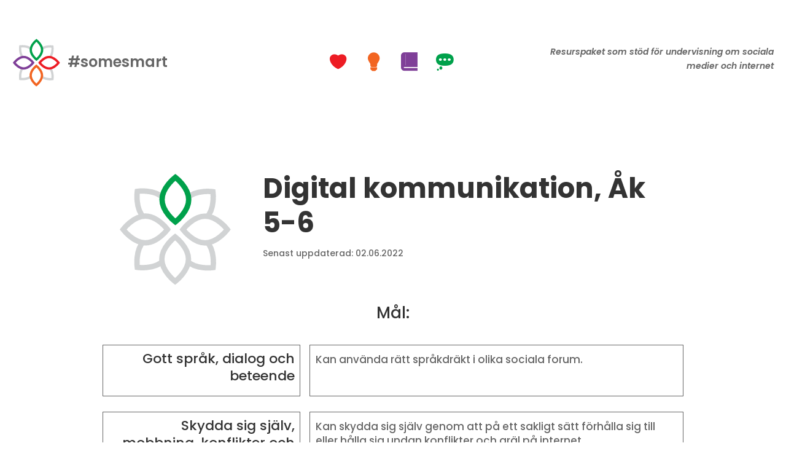

--- FILE ---
content_type: text/css
request_url: https://somesmart.abo.fi/wp-content/uploads/et-cache/global/et-divi-customizer-global.min.css?ver=1734090326
body_size: 5877
content:
body,.et_pb_column_1_2 .et_quote_content blockquote cite,.et_pb_column_1_2 .et_link_content a.et_link_main_url,.et_pb_column_1_3 .et_quote_content blockquote cite,.et_pb_column_3_8 .et_quote_content blockquote cite,.et_pb_column_1_4 .et_quote_content blockquote cite,.et_pb_blog_grid .et_quote_content blockquote cite,.et_pb_column_1_3 .et_link_content a.et_link_main_url,.et_pb_column_3_8 .et_link_content a.et_link_main_url,.et_pb_column_1_4 .et_link_content a.et_link_main_url,.et_pb_blog_grid .et_link_content a.et_link_main_url,body .et_pb_bg_layout_light .et_pb_post p,body .et_pb_bg_layout_dark .et_pb_post p{font-size:14px}.et_pb_slide_content,.et_pb_best_value{font-size:15px}.nav li ul{border-color:#ed1c24}.et_secondary_nav_enabled #page-container #top-header{background-color:#f26522!important}#et-secondary-nav li ul{background-color:#f26522}#top-menu li.current-menu-ancestor>a,#top-menu li.current-menu-item>a,#top-menu li.current_page_item>a{color:#ed1c24}h1,h2,h3,h4,h5,h6,.et_quote_content blockquote p,.et_pb_slide_description .et_pb_slide_title{line-height:1.3em}@media only screen and (min-width:981px){.et_header_style_centered.et_hide_primary_logo #main-header:not(.et-fixed-header) .logo_container,.et_header_style_centered.et_hide_fixed_logo #main-header.et-fixed-header .logo_container{height:11.88px}.et_fixed_nav #page-container .et-fixed-header#top-header{background-color:#ed1c24!important}.et_fixed_nav #page-container .et-fixed-header#top-header #et-secondary-nav li ul{background-color:#ed1c24}.et-fixed-header #top-menu li a{font-size:20px}.et-fixed-header #top-menu li.current-menu-ancestor>a,.et-fixed-header #top-menu li.current-menu-item>a,.et-fixed-header #top-menu li.current_page_item>a{color:#ed1c24!important}}@media only screen and (min-width:1350px){.et_pb_row{padding:27px 0}.et_pb_section{padding:54px 0}.single.et_pb_pagebuilder_layout.et_full_width_page .et_post_meta_wrapper{padding-top:81px}.et_pb_fullwidth_section{padding:0}}	h1,h2,h3,h4,h5,h6{font-family:'Poppins',Helvetica,Arial,Lucida,sans-serif}body,input,textarea,select{font-family:'Poppins',Helvetica,Arial,Lucida,sans-serif}#main-header,#et-top-navigation{font-family:'Poppins',Helvetica,Arial,Lucida,sans-serif}#page-container #et-boc{display:-webkit-box;display:-ms-flexbox;display:flex;-ms-flex-flow:column;flex-flow:column;min-height:100vh}#et-main-area{display:-webkit-box;display:-ms-flexbox;display:flex;-ms-flex-flow:column;flex-flow:column}#et-main-area,#main-content{-webkit-box-flex:1 0 auto;-ms-flex:1 0 auto;flex:1 0 auto}.mega-trygg>a.dashicons-heart.mega-menu-link:before{margin:0;color:#ed1c24!important}.mega-int>a.dashicons-lightbulb.mega-menu-link:before{margin:0;color:#f26522!important}.mega-las>a.dashicons-book-alt.mega-menu-link:before{margin:0;color:#7f3f98!important}.mega-kom>a.dashicons-format-status.mega-menu-link:before{margin:0;color:#00a14b!important}.mega-trygg>ul.mega-sub-menu{border-color:#ed1c24!important}.mega-int>ul.mega-sub-menu{border-color:#f26522!important}.mega-las>ul.mega-sub-menu{border-color:#7f3f98!important}.mega-kom>ul.mega-sub-menu{border-color:#00a14b!important}.mega-trygg-12>.dashicons-heart:before{content:"\f487"}.mega-trygg-34>.dashicons-heart:before{content:"\f487\f487"}.mega-trygg-56>.dashicons-heart:before{content:"\f487\f487\f487"}.mega-trygg-79>.dashicons-heart:before{content:"\f487\f487\f487\f487"}.mega-int-12>.dashicons-lightbulb:before{content:"\f339";white-space:pre}.mega-int-34>.dashicons-lightbulb:before{content:"\f339\f339"}.mega-int-56>.dashicons-lightbulb:before{content:"\f339\f339\f339"}.mega-int-79>.dashicons-lightbulb:before{content:"\f339\f339\f339\f339"}.mega-las-12>.dashicons-book:before{content:"\f330"}.mega-las-34>.dashicons-book:before{content:"\f330\f330"}.mega-las-56>.dashicons-book:before{content:"\f330\f330\f330"}.mega-las-79>.dashicons-book:before{content:"\f330\f330\f330\f330"}.mega-kom-12>.dashicons-format-status:before{content:"\f130";white-space:pre}.mega-kom-34>.dashicons-format-status:before{content:"\f130\f130"}.mega-kom-56>.dashicons-format-status:before{content:"\f130\f130\f130"}.mega-kom-79>.dashicons-format-status:before{content:"\f130\f130\f130\f130"}.mega-somestart-submenu-title a{font-weight:700!important;font-size:42px!important;padding-top:25px!important;line-height:1.25em!important}.mega-somesmart-icon a{font-size:32px!important}.mega-somesmart-menu-ak li a{font-size:14px!important;padding:0px!important}.mega-menu-item a{text-align:center;margin:0 auto;font-family:'Poppins' sans-serif!important}.mega-sub-menu img{width:130px;margin-bottom:-48px}.resurser-list-before .et-pb-icon{width:40px;margin:0;padding:0;font-weight:800;font-size:40px;vertical-align:sub}.wp-block-table table{border-collapse:separate!important;border-spacing:15px 25px}.wp-block-table tr{line-height:1.4em;vertical-align:text-top}@media (max-width:980px){.et_pb_menu__menu{display:flex!important}.et_mobile_nav_menu{display:none!important}.somesmart-hidemob{display:none!important}.mega-menu-column{width:100%!important;max-width:100%!important}.mega-sub-menu{width:100%!important;max-width:100%!important;min-width:400px!important;margin-right:0px!important}.et_pb_image,.et_pb_text{margin:0 auto!important;text-align:center;padding:0px!important}.mega-sub-menu,.mega-sub-menu li a{min-width:200px!important;margin:0px!important;padding:10px 0px!important;max-width:100%!important;font-size:18px!important}.resurser-list-before>.et_pb_text_inner{margin-bottom:30px!important;text-align:left}ul.mega-sub-menu{min-width:100vw!important;max-width:100%!important}#mega-menu-wrap-primary-menu #mega-menu-primary-menu li.mega-menu-megamenu>ul.mega-sub-menu>li.mega-menu-row .mega-menu-column>ul.mega-sub-menu>li.mega-menu-item{padding:0px 15px 0px 15px;width:100%}.mega-sub-menu img{margin-bottom:0px!important}}.dpdfg_filtergrid_0_tb_body .dp-dfg-item{padding:20px}

--- FILE ---
content_type: text/css
request_url: https://somesmart.abo.fi/wp-content/uploads/et-cache/223/et-core-unified-tb-584-tb-826-tb-101-deferred-223.min.css?ver=1734146344
body_size: 22567
content:
.et_pb_section_1_tb_body.et_pb_section,.et_pb_section_2_tb_body.et_pb_section{padding-top:0px;padding-bottom:0px}.et_pb_text_1_tb_body{font-family:'Poppins',Helvetica,Arial,Lucida,sans-serif;font-weight:600}.et_pb_text_1_tb_body h1{color:#ED1C24!important}.et_pb_text_1_tb_body h2{font-family:'Poppins',Helvetica,Arial,Lucida,sans-serif;font-weight:600;font-size:60px;color:#005450!important;line-height:1.2em}.et_pb_row_4_tb_body.et_pb_row{padding-bottom:97px!important;padding-bottom:97px}.et_pb_image_1_tb_body .et_pb_image_wrap img,.et_pb_image_2_tb_body .et_pb_image_wrap img,.et_pb_image_3_tb_body .et_pb_image_wrap img,.et_pb_image_4_tb_body .et_pb_image_wrap img{height:100px}.et_pb_image_1_tb_body,.et_pb_image_2_tb_body,.et_pb_image_3_tb_body,.et_pb_image_4_tb_body{padding-right:20px;padding-left:20px;width:100%;max-width:100%!important;text-align:center}.et_pb_image_1_tb_body .et_pb_image_wrap,.et_pb_image_1_tb_body img,.et_pb_image_2_tb_body .et_pb_image_wrap,.et_pb_image_2_tb_body img,.et_pb_image_3_tb_body .et_pb_image_wrap,.et_pb_image_3_tb_body img,.et_pb_image_4_tb_body .et_pb_image_wrap,.et_pb_image_4_tb_body img{width:100%}.et_pb_image_1_tb_body .et_pb_image_wrap,.et_pb_image_2_tb_body .et_pb_image_wrap,.et_pb_image_3_tb_body .et_pb_image_wrap,.et_pb_image_4_tb_body .et_pb_image_wrap{display:block}.et_pb_blurb_0_tb_body.et_pb_blurb .et_pb_module_header,.et_pb_blurb_0_tb_body.et_pb_blurb .et_pb_module_header a,.et_pb_blurb_1_tb_body.et_pb_blurb .et_pb_module_header,.et_pb_blurb_1_tb_body.et_pb_blurb .et_pb_module_header a,.et_pb_blurb_2_tb_body.et_pb_blurb .et_pb_module_header,.et_pb_blurb_2_tb_body.et_pb_blurb .et_pb_module_header a,.et_pb_blurb_3_tb_body.et_pb_blurb .et_pb_module_header,.et_pb_blurb_3_tb_body.et_pb_blurb .et_pb_module_header a{font-family:'Work Sans',Helvetica,Arial,Lucida,sans-serif;font-weight:700;font-size:18px;color:#000000!important;line-height:1.2em}.et_pb_blurb_0_tb_body .et_pb_main_blurb_image .et_pb_only_image_mode_wrap,.et_pb_blurb_0_tb_body .et_pb_main_blurb_image .et-pb-icon,.et_pb_blurb_1_tb_body .et_pb_main_blurb_image .et_pb_only_image_mode_wrap,.et_pb_blurb_1_tb_body .et_pb_main_blurb_image .et-pb-icon,.et_pb_blurb_2_tb_body .et_pb_main_blurb_image .et_pb_only_image_mode_wrap,.et_pb_blurb_2_tb_body .et_pb_main_blurb_image .et-pb-icon,.et_pb_blurb_3_tb_body .et_pb_main_blurb_image .et_pb_only_image_mode_wrap,.et_pb_blurb_3_tb_body .et_pb_main_blurb_image .et-pb-icon{border-color:#000000}body #page-container .et_pb_section .et_pb_button_0_tb_body,body #page-container .et_pb_section .et_pb_button_1_tb_body,body #page-container .et_pb_section .et_pb_button_2_tb_body,body #page-container .et_pb_section .et_pb_button_3_tb_body{color:#FFFFFF!important;border-width:0px!important;border-color:#F26522;border-radius:100px;letter-spacing:2px;font-size:16px;font-weight:700!important;background-color:#ED1C24}body #page-container .et_pb_section .et_pb_button_0_tb_body:hover:after,body #page-container .et_pb_section .et_pb_button_1_tb_body:hover:after,body #page-container .et_pb_section .et_pb_button_2_tb_body:hover:after,body #page-container .et_pb_section .et_pb_button_3_tb_body:hover:after,body #page-container .et_pb_section .et_pb_button_4_tb_body:hover:after,body #page-container .et_pb_section .et_pb_button_5_tb_body:hover:after,body #page-container .et_pb_section .et_pb_button_6_tb_body:hover:after,body #page-container .et_pb_section .et_pb_button_7_tb_body:hover:after,body #page-container .et_pb_section .et_pb_button_8_tb_body:hover:after,body #page-container .et_pb_section .et_pb_button_9_tb_body:hover:after,body #page-container .et_pb_section .et_pb_button_10_tb_body:hover:after,body #page-container .et_pb_section .et_pb_button_11_tb_body:hover:after,body #page-container .et_pb_section .et_pb_button_12_tb_body:hover:after,body #page-container .et_pb_section .et_pb_button_13_tb_body:hover:after,body #page-container .et_pb_section .et_pb_button_14_tb_body:hover:after,body #page-container .et_pb_section .et_pb_button_15_tb_body:hover:after{margin-left:.3em;left:auto;margin-left:.3em;opacity:1}body #page-container .et_pb_section .et_pb_button_0_tb_body:after,body #page-container .et_pb_section .et_pb_button_1_tb_body:after,body #page-container .et_pb_section .et_pb_button_2_tb_body:after,body #page-container .et_pb_section .et_pb_button_3_tb_body:after,body #page-container .et_pb_section .et_pb_button_4_tb_body:after,body #page-container .et_pb_section .et_pb_button_5_tb_body:after,body #page-container .et_pb_section .et_pb_button_6_tb_body:after,body #page-container .et_pb_section .et_pb_button_7_tb_body:after,body #page-container .et_pb_section .et_pb_button_8_tb_body:after,body #page-container .et_pb_section .et_pb_button_9_tb_body:after,body #page-container .et_pb_section .et_pb_button_10_tb_body:after,body #page-container .et_pb_section .et_pb_button_11_tb_body:after,body #page-container .et_pb_section .et_pb_button_12_tb_body:after,body #page-container .et_pb_section .et_pb_button_13_tb_body:after,body #page-container .et_pb_section .et_pb_button_14_tb_body:after,body #page-container .et_pb_section .et_pb_button_15_tb_body:after{line-height:inherit;font-size:inherit!important;margin-left:-1em;left:auto;font-family:ETmodules!important;font-weight:400!important}body #page-container .et_pb_section .et_pb_button_0_tb_body:hover,body #page-container .et_pb_section .et_pb_button_1_tb_body:hover,body #page-container .et_pb_section .et_pb_button_2_tb_body:hover,body #page-container .et_pb_section .et_pb_button_3_tb_body:hover,body #page-container .et_pb_section .et_pb_button_4_tb_body:hover,body #page-container .et_pb_section .et_pb_button_5_tb_body:hover,body #page-container .et_pb_section .et_pb_button_6_tb_body:hover,body #page-container .et_pb_section .et_pb_button_7_tb_body:hover,body #page-container .et_pb_section .et_pb_button_8_tb_body:hover,body #page-container .et_pb_section .et_pb_button_9_tb_body:hover,body #page-container .et_pb_section .et_pb_button_10_tb_body:hover,body #page-container .et_pb_section .et_pb_button_11_tb_body:hover,body #page-container .et_pb_section .et_pb_button_12_tb_body:hover,body #page-container .et_pb_section .et_pb_button_13_tb_body:hover,body #page-container .et_pb_section .et_pb_button_14_tb_body:hover,body #page-container .et_pb_section .et_pb_button_15_tb_body:hover{background-image:initial;background-color:#000000}.et_pb_button_0_tb_body,.et_pb_button_1_tb_body,.et_pb_button_2_tb_body,.et_pb_button_3_tb_body,.et_pb_button_4_tb_body,.et_pb_button_5_tb_body,.et_pb_button_6_tb_body,.et_pb_button_7_tb_body,.et_pb_button_8_tb_body,.et_pb_button_9_tb_body,.et_pb_button_10_tb_body,.et_pb_button_11_tb_body,.et_pb_button_12_tb_body,.et_pb_button_13_tb_body,.et_pb_button_14_tb_body,.et_pb_button_15_tb_body{transition:background-color 300ms ease 0ms}.et_pb_button_0_tb_body,.et_pb_button_0_tb_body:after,.et_pb_button_1_tb_body,.et_pb_button_1_tb_body:after,.et_pb_button_2_tb_body,.et_pb_button_2_tb_body:after,.et_pb_button_3_tb_body,.et_pb_button_3_tb_body:after,.et_pb_button_4_tb_body,.et_pb_button_4_tb_body:after,.et_pb_button_5_tb_body,.et_pb_button_5_tb_body:after,.et_pb_button_6_tb_body,.et_pb_button_6_tb_body:after,.et_pb_button_7_tb_body,.et_pb_button_7_tb_body:after,.et_pb_button_8_tb_body,.et_pb_button_8_tb_body:after,.et_pb_button_9_tb_body,.et_pb_button_9_tb_body:after,.et_pb_button_10_tb_body,.et_pb_button_10_tb_body:after,.et_pb_button_11_tb_body,.et_pb_button_11_tb_body:after,.et_pb_button_12_tb_body,.et_pb_button_12_tb_body:after,.et_pb_button_13_tb_body,.et_pb_button_13_tb_body:after,.et_pb_button_14_tb_body,.et_pb_button_14_tb_body:after,.et_pb_button_15_tb_body,.et_pb_button_15_tb_body:after{transition:all 300ms ease 0ms}body #page-container .et_pb_section .et_pb_button_4_tb_body,body #page-container .et_pb_section .et_pb_button_5_tb_body,body #page-container .et_pb_section .et_pb_button_6_tb_body,body #page-container .et_pb_section .et_pb_button_7_tb_body{color:#FFFFFF!important;border-width:0px!important;border-color:#F26522;border-radius:100px;letter-spacing:2px;font-size:16px;font-weight:700!important;background-color:#F26522}.et_pb_blurb_2_tb_body.et_pb_blurb{padding-bottom:17px!important}body #page-container .et_pb_section .et_pb_button_8_tb_body,body #page-container .et_pb_section .et_pb_button_9_tb_body,body #page-container .et_pb_section .et_pb_button_10_tb_body,body #page-container .et_pb_section .et_pb_button_11_tb_body{color:#FFFFFF!important;border-width:0px!important;border-color:#F26522;border-radius:100px;letter-spacing:2px;font-size:16px;font-weight:700!important;background-color:#7F3F98}.et_pb_blurb_3_tb_body.et_pb_blurb{padding-bottom:16px!important}body #page-container .et_pb_section .et_pb_button_12_tb_body,body #page-container .et_pb_section .et_pb_button_13_tb_body,body #page-container .et_pb_section .et_pb_button_14_tb_body,body #page-container .et_pb_section .et_pb_button_15_tb_body{color:#FFFFFF!important;border-width:0px!important;border-color:#F26522;border-radius:100px;letter-spacing:2px;font-size:16px;font-weight:700!important;background-color:#00A14B}.et_pb_column_5_tb_body,.et_pb_column_6_tb_body{background-color:#FFFFFF;border-radius:30px 30px 30px 30px;overflow:hidden;border-width:11px;border-color:#e2e2e2;padding-top:40px;padding-right:30px;padding-bottom:40px;padding-left:30px}.et_pb_column_7_tb_body,.et_pb_column_8_tb_body{background-color:#FFFFFF;border-radius:30px 30px 30px 30px;overflow:hidden;border-width:11px;border-color:#E2E2E2;padding-top:40px;padding-right:30px;padding-bottom:40px;padding-left:30px}@media only screen and (max-width:980px){.et_pb_section_1_tb_body.et_pb_section,.et_pb_section_2_tb_body.et_pb_section{padding-top:60px;padding-bottom:60px}.et_pb_text_1_tb_body h2{font-size:42px}body #page-container .et_pb_section .et_pb_button_0_tb_body:after,body #page-container .et_pb_section .et_pb_button_1_tb_body:after,body #page-container .et_pb_section .et_pb_button_2_tb_body:after,body #page-container .et_pb_section .et_pb_button_3_tb_body:after,body #page-container .et_pb_section .et_pb_button_4_tb_body:after,body #page-container .et_pb_section .et_pb_button_5_tb_body:after,body #page-container .et_pb_section .et_pb_button_6_tb_body:after,body #page-container .et_pb_section .et_pb_button_7_tb_body:after,body #page-container .et_pb_section .et_pb_button_8_tb_body:after,body #page-container .et_pb_section .et_pb_button_9_tb_body:after,body #page-container .et_pb_section .et_pb_button_10_tb_body:after,body #page-container .et_pb_section .et_pb_button_11_tb_body:after,body #page-container .et_pb_section .et_pb_button_12_tb_body:after,body #page-container .et_pb_section .et_pb_button_13_tb_body:after,body #page-container .et_pb_section .et_pb_button_14_tb_body:after,body #page-container .et_pb_section .et_pb_button_15_tb_body:after{line-height:inherit;font-size:inherit!important;margin-left:-1em;left:auto;display:inline-block;opacity:0;content:attr(data-icon);font-family:ETmodules!important;font-weight:400!important}body #page-container .et_pb_section .et_pb_button_0_tb_body:before,body #page-container .et_pb_section .et_pb_button_1_tb_body:before,body #page-container .et_pb_section .et_pb_button_2_tb_body:before,body #page-container .et_pb_section .et_pb_button_3_tb_body:before,body #page-container .et_pb_section .et_pb_button_4_tb_body:before,body #page-container .et_pb_section .et_pb_button_5_tb_body:before,body #page-container .et_pb_section .et_pb_button_6_tb_body:before,body #page-container .et_pb_section .et_pb_button_7_tb_body:before,body #page-container .et_pb_section .et_pb_button_8_tb_body:before,body #page-container .et_pb_section .et_pb_button_9_tb_body:before,body #page-container .et_pb_section .et_pb_button_10_tb_body:before,body #page-container .et_pb_section .et_pb_button_11_tb_body:before,body #page-container .et_pb_section .et_pb_button_12_tb_body:before,body #page-container .et_pb_section .et_pb_button_13_tb_body:before,body #page-container .et_pb_section .et_pb_button_14_tb_body:before,body #page-container .et_pb_section .et_pb_button_15_tb_body:before{display:none}body #page-container .et_pb_section .et_pb_button_0_tb_body:hover:after,body #page-container .et_pb_section .et_pb_button_1_tb_body:hover:after,body #page-container .et_pb_section .et_pb_button_2_tb_body:hover:after,body #page-container .et_pb_section .et_pb_button_3_tb_body:hover:after,body #page-container .et_pb_section .et_pb_button_4_tb_body:hover:after,body #page-container .et_pb_section .et_pb_button_5_tb_body:hover:after,body #page-container .et_pb_section .et_pb_button_6_tb_body:hover:after,body #page-container .et_pb_section .et_pb_button_7_tb_body:hover:after,body #page-container .et_pb_section .et_pb_button_8_tb_body:hover:after,body #page-container .et_pb_section .et_pb_button_9_tb_body:hover:after,body #page-container .et_pb_section .et_pb_button_10_tb_body:hover:after,body #page-container .et_pb_section .et_pb_button_11_tb_body:hover:after,body #page-container .et_pb_section .et_pb_button_12_tb_body:hover:after,body #page-container .et_pb_section .et_pb_button_13_tb_body:hover:after,body #page-container .et_pb_section .et_pb_button_14_tb_body:hover:after,body #page-container .et_pb_section .et_pb_button_15_tb_body:hover:after{margin-left:.3em;left:auto;margin-left:.3em;opacity:1}.et_pb_column_5_tb_body,.et_pb_column_6_tb_body,.et_pb_column_7_tb_body,.et_pb_column_8_tb_body{padding-top:30px;padding-right:30px;padding-bottom:30px;padding-left:30px}}@media only screen and (max-width:767px){.et_pb_section_1_tb_body.et_pb_section,.et_pb_section_2_tb_body.et_pb_section{padding-top:40px;padding-bottom:40px}.et_pb_text_1_tb_body h2{font-size:24px}body #page-container .et_pb_section .et_pb_button_0_tb_body:after,body #page-container .et_pb_section .et_pb_button_1_tb_body:after,body #page-container .et_pb_section .et_pb_button_2_tb_body:after,body #page-container .et_pb_section .et_pb_button_3_tb_body:after,body #page-container .et_pb_section .et_pb_button_4_tb_body:after,body #page-container .et_pb_section .et_pb_button_5_tb_body:after,body #page-container .et_pb_section .et_pb_button_6_tb_body:after,body #page-container .et_pb_section .et_pb_button_7_tb_body:after,body #page-container .et_pb_section .et_pb_button_8_tb_body:after,body #page-container .et_pb_section .et_pb_button_9_tb_body:after,body #page-container .et_pb_section .et_pb_button_10_tb_body:after,body #page-container .et_pb_section .et_pb_button_11_tb_body:after,body #page-container .et_pb_section .et_pb_button_12_tb_body:after,body #page-container .et_pb_section .et_pb_button_13_tb_body:after,body #page-container .et_pb_section .et_pb_button_14_tb_body:after,body #page-container .et_pb_section .et_pb_button_15_tb_body:after{line-height:inherit;font-size:inherit!important;margin-left:-1em;left:auto;display:inline-block;opacity:0;content:attr(data-icon);font-family:ETmodules!important;font-weight:400!important}body #page-container .et_pb_section .et_pb_button_0_tb_body:before,body #page-container .et_pb_section .et_pb_button_1_tb_body:before,body #page-container .et_pb_section .et_pb_button_2_tb_body:before,body #page-container .et_pb_section .et_pb_button_3_tb_body:before,body #page-container .et_pb_section .et_pb_button_4_tb_body:before,body #page-container .et_pb_section .et_pb_button_5_tb_body:before,body #page-container .et_pb_section .et_pb_button_6_tb_body:before,body #page-container .et_pb_section .et_pb_button_7_tb_body:before,body #page-container .et_pb_section .et_pb_button_8_tb_body:before,body #page-container .et_pb_section .et_pb_button_9_tb_body:before,body #page-container .et_pb_section .et_pb_button_10_tb_body:before,body #page-container .et_pb_section .et_pb_button_11_tb_body:before,body #page-container .et_pb_section .et_pb_button_12_tb_body:before,body #page-container .et_pb_section .et_pb_button_13_tb_body:before,body #page-container .et_pb_section .et_pb_button_14_tb_body:before,body #page-container .et_pb_section .et_pb_button_15_tb_body:before{display:none}body #page-container .et_pb_section .et_pb_button_0_tb_body:hover:after,body #page-container .et_pb_section .et_pb_button_1_tb_body:hover:after,body #page-container .et_pb_section .et_pb_button_2_tb_body:hover:after,body #page-container .et_pb_section .et_pb_button_3_tb_body:hover:after,body #page-container .et_pb_section .et_pb_button_4_tb_body:hover:after,body #page-container .et_pb_section .et_pb_button_5_tb_body:hover:after,body #page-container .et_pb_section .et_pb_button_6_tb_body:hover:after,body #page-container .et_pb_section .et_pb_button_7_tb_body:hover:after,body #page-container .et_pb_section .et_pb_button_8_tb_body:hover:after,body #page-container .et_pb_section .et_pb_button_9_tb_body:hover:after,body #page-container .et_pb_section .et_pb_button_10_tb_body:hover:after,body #page-container .et_pb_section .et_pb_button_11_tb_body:hover:after,body #page-container .et_pb_section .et_pb_button_12_tb_body:hover:after,body #page-container .et_pb_section .et_pb_button_13_tb_body:hover:after,body #page-container .et_pb_section .et_pb_button_14_tb_body:hover:after,body #page-container .et_pb_section .et_pb_button_15_tb_body:hover:after{margin-left:.3em;left:auto;margin-left:.3em;opacity:1}.et_pb_column_5_tb_body,.et_pb_column_6_tb_body,.et_pb_column_7_tb_body,.et_pb_column_8_tb_body{padding-top:20px;padding-bottom:20px}}div.et_pb_section.et_pb_section_0_tb_footer{background-image:linear-gradient(328deg,rgba(127,63,152,0.25) 0%,rgba(242,101,34,0.25) 100%)!important}.et_pb_section_0_tb_footer.et_pb_section{padding-top:3vw;padding-bottom:3vw;background-color:#0A0A0A!important}.et_pb_row_0_tb_footer{background-color:RGBA(0,0,0,0)}.et_pb_row_0_tb_footer,body #page-container .et-db #et-boc .et-l .et_pb_row_0_tb_footer.et_pb_row,body.et_pb_pagebuilder_layout.single #page-container #et-boc .et-l .et_pb_row_0_tb_footer.et_pb_row,body.et_pb_pagebuilder_layout.single.et_full_width_page #page-container #et-boc .et-l .et_pb_row_0_tb_footer.et_pb_row{width:100%}.et_pb_image_0_tb_footer,.et_pb_image_1_tb_footer,.et_pb_image_2_tb_footer{text-align:center}div.et_pb_section.et_pb_section_1_tb_footer{background-image:linear-gradient(328deg,#7f3f98 0%,#f26522 100%)!important}.et_pb_section_1_tb_footer.et_pb_section{padding-top:3vw;padding-bottom:3vw;background-color:#ED1C24!important}.et_pb_text_0_tb_footer,.et_pb_text_6_tb_footer{line-height:2.2em;font-family:'Work Sans',Helvetica,Arial,Lucida,sans-serif;font-size:16px;line-height:2.2em}.et_pb_text_0_tb_footer.et_pb_text a,.et_pb_text_2_tb_footer.et_pb_text a,.et_pb_text_6_tb_footer.et_pb_text a{color:#ffffff!important}.et_pb_text_0_tb_footer a,.et_pb_text_2_tb_footer a,.et_pb_text_6_tb_footer a{text-decoration:underline}.et_pb_text_0_tb_footer h3,.et_pb_text_1_tb_footer h3,.et_pb_text_2_tb_footer h3,.et_pb_text_6_tb_footer h3{font-family:'Poppins',Helvetica,Arial,Lucida,sans-serif;font-weight:700;font-size:18px;line-height:1.4em}.et_pb_text_1_tb_footer{font-family:'Poppins',Helvetica,Arial,Lucida,sans-serif;font-weight:600;margin-bottom:10px!important}.et_pb_social_media_follow_0_tb_footer li a.icon:before{transition:color 300ms ease 0ms}.et_pb_social_media_follow_0_tb_footer li.et_pb_social_icon a.icon:before{color:#FFFFFF}.et_pb_social_media_follow_0_tb_footer li.et_pb_social_icon a.icon:hover:before{color:#ffffff}.et_pb_text_2_tb_footer.et_pb_text,.et_pb_text_3_tb_footer.et_pb_text,.et_pb_text_4_tb_footer.et_pb_text,.et_pb_text_5_tb_footer.et_pb_text{color:#FFFFFF!important}.et_pb_text_2_tb_footer{line-height:2.2em;font-family:'Work Sans',Helvetica,Arial,Lucida,sans-serif;font-weight:600;font-size:16px;line-height:2.2em;margin-top:-30px!important}.et_pb_text_3_tb_footer,.et_pb_text_4_tb_footer{line-height:1.8em;font-family:'Poppins',Helvetica,Arial,Lucida,sans-serif;font-weight:600;font-size:18px;line-height:1.8em}.et_pb_text_5_tb_footer{line-height:1.8em;font-family:'Poppins',Helvetica,Arial,Lucida,sans-serif;font-weight:600;font-size:18px;line-height:1.8em;min-height:24px}.et_pb_button_0_tb_footer_wrapper .et_pb_button_0_tb_footer,.et_pb_button_0_tb_footer_wrapper .et_pb_button_0_tb_footer:hover{padding-top:5px!important}body #page-container .et_pb_section .et_pb_button_0_tb_footer{color:#FFFFFF!important;border-width:4px!important;border-color:#FFFFFF;border-radius:10px;font-size:14px;font-weight:700!important}body #page-container .et_pb_section .et_pb_button_0_tb_footer:hover{color:#000000!important;border-color:#FFFFFF!important;background-image:initial;background-color:#FFFFFF}body #page-container .et_pb_section .et_pb_button_0_tb_footer:after{font-size:1.6em}body.et_button_custom_icon #page-container .et_pb_button_0_tb_footer:after{font-size:14px}.et_pb_button_0_tb_footer{transition:color 300ms ease 0ms,background-color 300ms ease 0ms,border 300ms ease 0ms}.et_pb_button_0_tb_footer,.et_pb_button_0_tb_footer:after{transition:all 300ms ease 0ms}@media only screen and (min-width:981px){.et_pb_image_0_tb_footer,.et_pb_image_1_tb_footer{max-width:100%}.et_pb_image_2_tb_footer{max-width:54%}}@media only screen and (max-width:980px){.et_pb_image_0_tb_footer{max-width:46%}.et_pb_image_0_tb_footer .et_pb_image_wrap img,.et_pb_image_1_tb_footer .et_pb_image_wrap img,.et_pb_image_2_tb_footer .et_pb_image_wrap img{width:auto}.et_pb_image_1_tb_footer{max-width:44%}.et_pb_image_2_tb_footer{max-width:25%}.et_pb_text_0_tb_footer,.et_pb_text_2_tb_footer,.et_pb_text_6_tb_footer{font-size:14px;line-height:2.6em}.et_pb_text_0_tb_footer h3,.et_pb_text_1_tb_footer h3,.et_pb_text_2_tb_footer h3,.et_pb_text_6_tb_footer h3{font-size:16px}body #page-container .et_pb_section .et_pb_button_0_tb_footer:after{display:inline-block;opacity:0}body #page-container .et_pb_section .et_pb_button_0_tb_footer:hover:after{opacity:1}}@media only screen and (max-width:767px){.et_pb_image_0_tb_footer{max-width:70%}.et_pb_image_0_tb_footer .et_pb_image_wrap img,.et_pb_image_1_tb_footer .et_pb_image_wrap img,.et_pb_image_2_tb_footer .et_pb_image_wrap img{width:auto}.et_pb_image_1_tb_footer{max-width:60%}.et_pb_image_2_tb_footer{max-width:36%}.et_pb_text_0_tb_footer h3,.et_pb_text_1_tb_footer h3,.et_pb_text_2_tb_footer h3,.et_pb_text_6_tb_footer h3{font-size:14px}.et_pb_text_1_tb_footer{margin-top:30px!important;margin-bottom:10px!important}.et_pb_button_0_tb_footer_wrapper{margin-top:14px!important}body #page-container .et_pb_section .et_pb_button_0_tb_footer:after{display:inline-block;opacity:0}body #page-container .et_pb_section .et_pb_button_0_tb_footer:hover:after{opacity:1}}

--- FILE ---
content_type: image/svg+xml
request_url: https://somesmart.abo.fi/wp-content/uploads/2021/08/book-alt.svg
body_size: 522
content:
<svg xmlns="http://www.w3.org/2000/svg" xmlns:xlink="http://www.w3.org/1999/xlink" width="20" height="20" preserveAspectRatio="xMidYMid meet" viewBox="0 0 20 20" style="-ms-transform: rotate(360deg); -webkit-transform: rotate(360deg); transform: rotate(360deg);"><path d="M5 17h13v2H5c-1.66 0-3-1.34-3-3V4c0-1.66 1.34-3 3-3h13v14H5c-.55 0-1 .45-1 1s.45 1 1 1zm2-3.5v-11c0-.28-.22-.5-.5-.5s-.5.22-.5.5v11c0 .28.22.5.5.5s.5-.22.5-.5z" fill="#7f3f98"/><rect x="0" y="0" width="20" height="20" fill="rgba(0, 0, 0, 0)" /></svg>

--- FILE ---
content_type: image/svg+xml
request_url: https://somesmart.abo.fi/wp-content/uploads/2021/08/heart.svg
body_size: 585
content:
<svg xmlns="http://www.w3.org/2000/svg" xmlns:xlink="http://www.w3.org/1999/xlink" width="20" height="20" preserveAspectRatio="xMidYMid meet" viewBox="0 0 20 20" style="-ms-transform: rotate(360deg); -webkit-transform: rotate(360deg); transform: rotate(360deg);"><path d="M10 17.12c3.33-1.4 5.74-3.79 7.04-6.21c1.28-2.41 1.46-4.81.32-6.25c-1.03-1.29-2.37-1.78-3.73-1.74s-2.68.63-3.63 1.46c-.95-.83-2.27-1.42-3.63-1.46s-2.7.45-3.73 1.74c-1.14 1.44-.96 3.84.34 6.25c1.28 2.42 3.69 4.81 7.02 6.21z" fill="#ed1c24"/><rect x="0" y="0" width="20" height="20" fill="rgba(0, 0, 0, 0)" /></svg>

--- FILE ---
content_type: image/svg+xml
request_url: https://somesmart.abo.fi/wp-content/uploads/2021/08/format-status.svg
body_size: 763
content:
<svg xmlns="http://www.w3.org/2000/svg" xmlns:xlink="http://www.w3.org/1999/xlink" width="20" height="20" preserveAspectRatio="xMidYMid meet" viewBox="0 0 20 20" style="-ms-transform: rotate(360deg); -webkit-transform: rotate(360deg); transform: rotate(360deg);"><path d="M10 1c7 0 9 2.91 9 6.5S17 14 10 14s-9-2.91-9-6.5S3 1 10 1zM5.5 9C6.33 9 7 8.33 7 7.5S6.33 6 5.5 6S4 6.67 4 7.5S4.67 9 5.5 9zM10 9c.83 0 1.5-.67 1.5-1.5S10.83 6 10 6s-1.5.67-1.5 1.5S9.17 9 10 9zm4.5 0c.83 0 1.5-.67 1.5-1.5S15.33 6 14.5 6S13 6.67 13 7.5S13.67 9 14.5 9zM6 14.5c.83 0 1.5.67 1.5 1.5s-.67 1.5-1.5 1.5s-1.5-.67-1.5-1.5s.67-1.5 1.5-1.5zm-3 2c.55 0 1 .45 1 1s-.45 1-1 1s-1-.45-1-1s.45-1 1-1z" fill="#00a14b"/><rect x="0" y="0" width="20" height="20" fill="rgba(0, 0, 0, 0)" /></svg>

--- FILE ---
content_type: image/svg+xml
request_url: https://somesmart.abo.fi/wp-content/uploads/2021/08/trygghet.svg
body_size: 1542
content:
<svg id="bg" xmlns="http://www.w3.org/2000/svg" viewBox="0 0 1920 1932.33"><defs><style>.cls-1,.cls-2,.cls-3{fill:#fff;}.cls-1{stroke:#d1d3d4;}.cls-1,.cls-3{stroke-miterlimit:10;stroke-width:90px;}.cls-3{stroke:#ed1c24;}</style></defs><path class="cls-1" d="M1482.84,770.86c-149.33,149.33-432.75,108-432.75,108s-41.31-283.42,108-432.75,432.75-108,432.75-108S1632.17,621.53,1482.84,770.86Z"/><path class="cls-1" d="M1160.74,1494.63c-149.33-149.33-108-432.75-108-432.75s283.41-41.31,432.74,108,108,432.75,108,432.75S1310.07,1644,1160.74,1494.63Z"/><path class="cls-1" d="M757.52,440.27C906.85,589.6,865.55,873,865.55,873S582.13,914.32,432.8,765s-108-432.74-108-432.74S608.19,290.94,757.52,440.27Z"/><path class="cls-1" d="M432.38,1166.28c149.33-149.33,432.74-108,432.74-108s41.31,283.42-108,432.75-432.74,108-432.74,108S283.05,1315.61,432.38,1166.28Z"/><circle class="cls-2" cx="960" cy="966.16" r="410.74"/><path class="cls-1" d="M735.27,1462.81c0-205.17,223.09-371.5,223.09-371.5s223.08,166.33,223.08,371.5-223.08,371.5-223.08,371.5S735.27,1668,735.27,1462.81Z"/><path class="cls-1" d="M459.33,744.31c205.18,0,371.5,223.09,371.5,223.09s-166.32,223.08-371.5,223.08S87.83,967.4,87.83,967.4,254.16,744.31,459.33,744.31Z"/><path class="cls-3" d="M1460.67,1191.64c-205.18,0-371.5-223.08-371.5-223.08s166.32-223.08,371.5-223.08,371.5,223.08,371.5,223.08S1665.84,1191.64,1460.67,1191.64Z"/><path class="cls-1" d="M1185.28,469.51C1185.28,674.69,962.2,841,962.2,841S739.11,674.69,739.11,469.51,962.2,98,962.2,98,1185.28,264.34,1185.28,469.51Z"/></svg>

--- FILE ---
content_type: image/svg+xml
request_url: https://somesmart.abo.fi/wp-content/uploads/2021/08/lightbulb.svg
body_size: 670
content:
<svg xmlns="http://www.w3.org/2000/svg" xmlns:xlink="http://www.w3.org/1999/xlink" width="20" height="20" preserveAspectRatio="xMidYMid meet" viewBox="0 0 20 20" style="-ms-transform: rotate(360deg); -webkit-transform: rotate(360deg); transform: rotate(360deg);"><path d="M10 1c3.11 0 5.63 2.52 5.63 5.62c0 1.84-2.03 4.58-2.03 4.58c-.33.44-.6 1.25-.6 1.8v1c0 .55-.45 1-1 1H8c-.55 0-1-.45-1-1v-1c0-.55-.27-1.36-.6-1.8c0 0-2.02-2.74-2.02-4.58C4.38 3.52 6.89 1 10 1zM7 16.87V16h6v.87c0 .62-.13 1.13-.75 1.13H12c0 .62-.4 1-1.02 1h-2c-.61 0-.98-.38-.98-1h-.25c-.62 0-.75-.51-.75-1.13z" fill="#f26522"/><rect x="0" y="0" width="20" height="20" fill="rgba(0, 0, 0, 0)" /></svg>

--- FILE ---
content_type: image/svg+xml
request_url: https://somesmart.abo.fi/wp-content/uploads/2021/08/kommunikation.svg
body_size: 1542
content:
<svg id="bg" xmlns="http://www.w3.org/2000/svg" viewBox="0 0 1920 1932.33"><defs><style>.cls-1,.cls-2,.cls-3{fill:#fff;}.cls-1{stroke:#d1d3d4;}.cls-1,.cls-3{stroke-miterlimit:10;stroke-width:90px;}.cls-3{stroke:#00a14b;}</style></defs><path class="cls-1" d="M1482.84,770.86c-149.33,149.33-432.75,108-432.75,108s-41.31-283.42,108-432.75,432.75-108,432.75-108S1632.17,621.53,1482.84,770.86Z"/><path class="cls-1" d="M1160.74,1494.63c-149.33-149.33-108-432.75-108-432.75s283.41-41.31,432.74,108,108,432.75,108,432.75S1310.07,1644,1160.74,1494.63Z"/><path class="cls-1" d="M757.52,440.27C906.85,589.6,865.55,873,865.55,873S582.13,914.32,432.8,765s-108-432.74-108-432.74S608.19,290.94,757.52,440.27Z"/><path class="cls-1" d="M432.38,1166.28c149.33-149.33,432.74-108,432.74-108s41.31,283.42-108,432.75-432.74,108-432.74,108S283.05,1315.61,432.38,1166.28Z"/><circle class="cls-2" cx="960" cy="966.16" r="410.74"/><path class="cls-1" d="M735.27,1462.81c0-205.17,223.09-371.5,223.09-371.5s223.08,166.33,223.08,371.5-223.08,371.5-223.08,371.5S735.27,1668,735.27,1462.81Z"/><path class="cls-1" d="M459.33,744.31c205.18,0,371.5,223.09,371.5,223.09s-166.32,223.08-371.5,223.08S87.83,967.4,87.83,967.4,254.16,744.31,459.33,744.31Z"/><path class="cls-1" d="M1460.67,1191.64c-205.18,0-371.5-223.08-371.5-223.08s166.32-223.08,371.5-223.08,371.5,223.08,371.5,223.08S1665.84,1191.64,1460.67,1191.64Z"/><path class="cls-3" d="M1185.28,469.51C1185.28,674.69,962.2,841,962.2,841S739.11,674.69,739.11,469.51,962.2,98,962.2,98,1185.28,264.34,1185.28,469.51Z"/></svg>

--- FILE ---
content_type: image/svg+xml
request_url: https://somesmart.abo.fi/wp-content/uploads/2021/08/logo.svg
body_size: 1656
content:
<svg id="bg" xmlns="http://www.w3.org/2000/svg" viewBox="0 0 1900.14 1912.34"><defs><style>.cls-1,.cls-2,.cls-3,.cls-4,.cls-5,.cls-6{fill:#fff;}.cls-1{stroke:#d1d3d4;}.cls-1,.cls-3,.cls-4,.cls-5,.cls-6{stroke-miterlimit:10;stroke-width:90px;}.cls-3{stroke:#f26522;}.cls-4{stroke:#7f3f98;}.cls-5{stroke:#ed1c24;}.cls-6{stroke:#00a14b;}</style></defs><path class="cls-1" d="M1472.91,760.87c-149.33,149.33-432.75,108-432.75,108s-41.31-283.42,108-432.75,432.75-108,432.75-108S1622.24,611.54,1472.91,760.87Z"/><path class="cls-1" d="M1150.81,1484.64c-149.33-149.33-108-432.75-108-432.75s283.42-41.31,432.75,108,108,432.75,108,432.75S1300.14,1634,1150.81,1484.64Z"/><path class="cls-1" d="M747.6,430.27C896.93,579.6,855.62,863,855.62,863S572.2,904.33,422.87,755s-108-432.75-108-432.75S598.27,281,747.6,430.27Z"/><path class="cls-1" d="M422.45,1156.29c149.33-149.33,432.75-108,432.75-108s41.3,283.41-108,432.74-432.75,108-432.75,108S273.12,1305.62,422.45,1156.29Z"/><circle class="cls-2" cx="950.07" cy="956.17" r="410.74"/><path class="cls-3" d="M725.35,1452.82c0-205.17,223.08-371.5,223.08-371.5s223.08,166.33,223.08,371.5-223.08,371.5-223.08,371.5S725.35,1658,725.35,1452.82Z"/><path class="cls-4" d="M449.41,734.32c205.17,0,371.5,223.09,371.5,223.09s-166.33,223.08-371.5,223.08S77.91,957.41,77.91,957.41,244.23,734.32,449.41,734.32Z"/><path class="cls-5" d="M1450.74,1181.65c-205.18,0-371.5-223.08-371.5-223.08s166.32-223.08,371.5-223.08,371.5,223.08,371.5,223.08S1655.91,1181.65,1450.74,1181.65Z"/><path class="cls-6" d="M1175.35,459.52c0,205.18-223.08,371.5-223.08,371.5S729.19,664.7,729.19,459.52,952.27,88,952.27,88,1175.35,254.35,1175.35,459.52Z"/></svg>

--- FILE ---
content_type: image/svg+xml
request_url: https://somesmart.abo.fi/wp-content/uploads/2021/08/intelligens.svg
body_size: 1542
content:
<svg id="bg" xmlns="http://www.w3.org/2000/svg" viewBox="0 0 1920 1932.33"><defs><style>.cls-1,.cls-2,.cls-3{fill:#fff;}.cls-1{stroke:#d1d3d4;}.cls-1,.cls-3{stroke-miterlimit:10;stroke-width:90px;}.cls-3{stroke:#f26522;}</style></defs><path class="cls-1" d="M1482.84,770.86c-149.33,149.33-432.75,108-432.75,108s-41.31-283.42,108-432.75,432.75-108,432.75-108S1632.17,621.53,1482.84,770.86Z"/><path class="cls-1" d="M1160.74,1494.63c-149.33-149.33-108-432.75-108-432.75s283.41-41.31,432.74,108,108,432.75,108,432.75S1310.07,1644,1160.74,1494.63Z"/><path class="cls-1" d="M757.52,440.27C906.85,589.6,865.55,873,865.55,873S582.13,914.32,432.8,765s-108-432.74-108-432.74S608.19,290.94,757.52,440.27Z"/><path class="cls-1" d="M432.38,1166.28c149.33-149.33,432.74-108,432.74-108s41.31,283.42-108,432.75-432.74,108-432.74,108S283.05,1315.61,432.38,1166.28Z"/><circle class="cls-2" cx="960" cy="966.16" r="410.74"/><path class="cls-3" d="M735.27,1462.81c0-205.17,223.09-371.5,223.09-371.5s223.08,166.33,223.08,371.5-223.08,371.5-223.08,371.5S735.27,1668,735.27,1462.81Z"/><path class="cls-1" d="M459.33,744.31c205.18,0,371.5,223.09,371.5,223.09s-166.32,223.08-371.5,223.08S87.83,967.4,87.83,967.4,254.16,744.31,459.33,744.31Z"/><path class="cls-1" d="M1460.67,1191.64c-205.18,0-371.5-223.08-371.5-223.08s166.32-223.08,371.5-223.08,371.5,223.08,371.5,223.08S1665.84,1191.64,1460.67,1191.64Z"/><path class="cls-1" d="M1185.28,469.51C1185.28,674.69,962.2,841,962.2,841S739.11,674.69,739.11,469.51,962.2,98,962.2,98,1185.28,264.34,1185.28,469.51Z"/></svg>

--- FILE ---
content_type: image/svg+xml
request_url: https://somesmart.abo.fi/wp-content/uploads/2021/08/laskunnighet.svg
body_size: 1542
content:
<svg id="bg" xmlns="http://www.w3.org/2000/svg" viewBox="0 0 1920 1932.33"><defs><style>.cls-1,.cls-2,.cls-3{fill:#fff;}.cls-1{stroke:#d1d3d4;}.cls-1,.cls-3{stroke-miterlimit:10;stroke-width:90px;}.cls-3{stroke:#7f3f98;}</style></defs><path class="cls-1" d="M1482.84,770.86c-149.33,149.33-432.75,108-432.75,108s-41.31-283.42,108-432.75,432.75-108,432.75-108S1632.17,621.53,1482.84,770.86Z"/><path class="cls-1" d="M1160.74,1494.63c-149.33-149.33-108-432.75-108-432.75s283.41-41.31,432.74,108,108,432.75,108,432.75S1310.07,1644,1160.74,1494.63Z"/><path class="cls-1" d="M757.52,440.27C906.85,589.6,865.55,873,865.55,873S582.13,914.32,432.8,765s-108-432.74-108-432.74S608.19,290.94,757.52,440.27Z"/><path class="cls-1" d="M432.38,1166.28c149.33-149.33,432.74-108,432.74-108s41.31,283.42-108,432.75-432.74,108-432.74,108S283.05,1315.61,432.38,1166.28Z"/><circle class="cls-2" cx="960" cy="966.16" r="410.74"/><path class="cls-1" d="M735.27,1462.81c0-205.17,223.09-371.5,223.09-371.5s223.08,166.33,223.08,371.5-223.08,371.5-223.08,371.5S735.27,1668,735.27,1462.81Z"/><path class="cls-3" d="M459.33,744.31c205.18,0,371.5,223.09,371.5,223.09s-166.32,223.08-371.5,223.08S87.83,967.4,87.83,967.4,254.16,744.31,459.33,744.31Z"/><path class="cls-1" d="M1460.67,1191.64c-205.18,0-371.5-223.08-371.5-223.08s166.32-223.08,371.5-223.08,371.5,223.08,371.5,223.08S1665.84,1191.64,1460.67,1191.64Z"/><path class="cls-1" d="M1185.28,469.51C1185.28,674.69,962.2,841,962.2,841S739.11,674.69,739.11,469.51,962.2,98,962.2,98,1185.28,264.34,1185.28,469.51Z"/></svg>